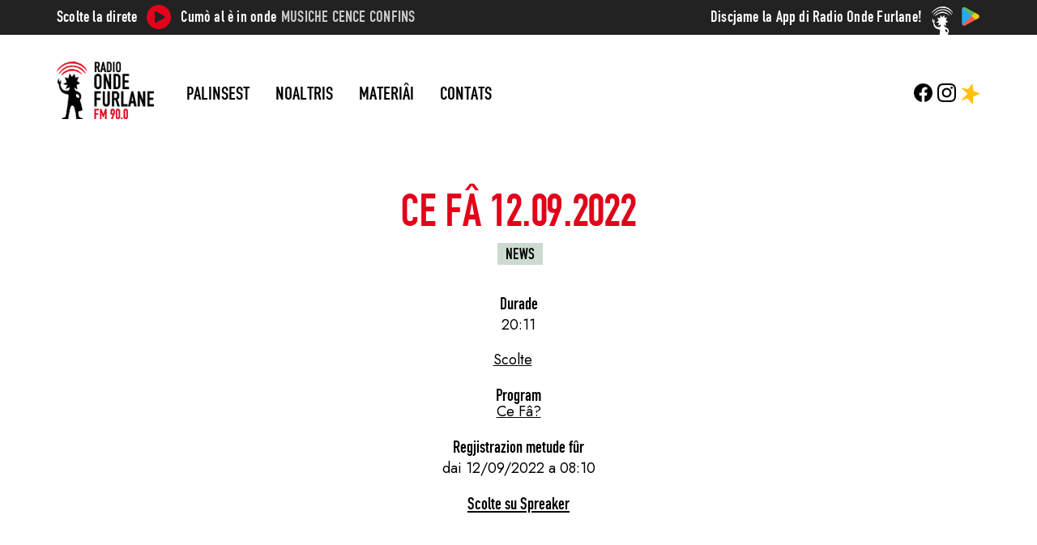

--- FILE ---
content_type: text/html; charset=UTF-8
request_url: https://radioondefurlane.eu/pontadis/ce-fa-12-09-2022/
body_size: 10303
content:
<!DOCTYPE html>
<html class="no-js" lang="fur" prefix="og: http://ogp.me/ns# fb: http://ogp.me/ns/fb#">

<head>
    <meta charset="UTF-8" />
    <meta name="viewport" content="width=device-width, initial-scale=1.0, shrink-to-fit=no">
    <title>
        Ce fâ 12.09.2022 | Onde Furlane    </title>
    <!--<link rel="profile" href="http://gmpg.org/xfn/11" />-->
    <link rel="pingback" href="https://radioondefurlane.eu/xmlrpc.php" />
    
    <meta name='robots' content='max-image-preview:large' />
<link rel='dns-prefetch' href='//fonts.googleapis.com' />
<link rel="alternate" type="application/rss+xml" title="Feed Onde Furlane &raquo;" href="https://radioondefurlane.eu/feed/" />
<link rel="alternate" type="application/rss+xml" title="Feed di Coment Onde Furlane &raquo;" href="https://radioondefurlane.eu/comments/feed/" />
<link rel="alternate" type="application/rss+xml" title="Feed di Coment Onde Furlane &raquo; Ce fâ 12.09.2022" href="https://radioondefurlane.eu/pontadis/ce-fa-12-09-2022/feed/" />
<link rel="alternate" title="oEmbed (JSON)" type="application/json+oembed" href="https://radioondefurlane.eu/wp-json/oembed/1.0/embed?url=https%3A%2F%2Fradioondefurlane.eu%2Fpontadis%2Fce-fa-12-09-2022%2F" />
<link rel="alternate" title="oEmbed (XML)" type="text/xml+oembed" href="https://radioondefurlane.eu/wp-json/oembed/1.0/embed?url=https%3A%2F%2Fradioondefurlane.eu%2Fpontadis%2Fce-fa-12-09-2022%2F&#038;format=xml" />
<style id='wp-img-auto-sizes-contain-inline-css' type='text/css'>
img:is([sizes=auto i],[sizes^="auto," i]){contain-intrinsic-size:3000px 1500px}
/*# sourceURL=wp-img-auto-sizes-contain-inline-css */
</style>
<style id='wp-block-library-inline-css' type='text/css'>
:root{--wp-block-synced-color:#7a00df;--wp-block-synced-color--rgb:122,0,223;--wp-bound-block-color:var(--wp-block-synced-color);--wp-editor-canvas-background:#ddd;--wp-admin-theme-color:#007cba;--wp-admin-theme-color--rgb:0,124,186;--wp-admin-theme-color-darker-10:#006ba1;--wp-admin-theme-color-darker-10--rgb:0,107,160.5;--wp-admin-theme-color-darker-20:#005a87;--wp-admin-theme-color-darker-20--rgb:0,90,135;--wp-admin-border-width-focus:2px}@media (min-resolution:192dpi){:root{--wp-admin-border-width-focus:1.5px}}.wp-element-button{cursor:pointer}:root .has-very-light-gray-background-color{background-color:#eee}:root .has-very-dark-gray-background-color{background-color:#313131}:root .has-very-light-gray-color{color:#eee}:root .has-very-dark-gray-color{color:#313131}:root .has-vivid-green-cyan-to-vivid-cyan-blue-gradient-background{background:linear-gradient(135deg,#00d084,#0693e3)}:root .has-purple-crush-gradient-background{background:linear-gradient(135deg,#34e2e4,#4721fb 50%,#ab1dfe)}:root .has-hazy-dawn-gradient-background{background:linear-gradient(135deg,#faaca8,#dad0ec)}:root .has-subdued-olive-gradient-background{background:linear-gradient(135deg,#fafae1,#67a671)}:root .has-atomic-cream-gradient-background{background:linear-gradient(135deg,#fdd79a,#004a59)}:root .has-nightshade-gradient-background{background:linear-gradient(135deg,#330968,#31cdcf)}:root .has-midnight-gradient-background{background:linear-gradient(135deg,#020381,#2874fc)}:root{--wp--preset--font-size--normal:16px;--wp--preset--font-size--huge:42px}.has-regular-font-size{font-size:1em}.has-larger-font-size{font-size:2.625em}.has-normal-font-size{font-size:var(--wp--preset--font-size--normal)}.has-huge-font-size{font-size:var(--wp--preset--font-size--huge)}.has-text-align-center{text-align:center}.has-text-align-left{text-align:left}.has-text-align-right{text-align:right}.has-fit-text{white-space:nowrap!important}#end-resizable-editor-section{display:none}.aligncenter{clear:both}.items-justified-left{justify-content:flex-start}.items-justified-center{justify-content:center}.items-justified-right{justify-content:flex-end}.items-justified-space-between{justify-content:space-between}.screen-reader-text{border:0;clip-path:inset(50%);height:1px;margin:-1px;overflow:hidden;padding:0;position:absolute;width:1px;word-wrap:normal!important}.screen-reader-text:focus{background-color:#ddd;clip-path:none;color:#444;display:block;font-size:1em;height:auto;left:5px;line-height:normal;padding:15px 23px 14px;text-decoration:none;top:5px;width:auto;z-index:100000}html :where(.has-border-color){border-style:solid}html :where([style*=border-top-color]){border-top-style:solid}html :where([style*=border-right-color]){border-right-style:solid}html :where([style*=border-bottom-color]){border-bottom-style:solid}html :where([style*=border-left-color]){border-left-style:solid}html :where([style*=border-width]){border-style:solid}html :where([style*=border-top-width]){border-top-style:solid}html :where([style*=border-right-width]){border-right-style:solid}html :where([style*=border-bottom-width]){border-bottom-style:solid}html :where([style*=border-left-width]){border-left-style:solid}html :where(img[class*=wp-image-]){height:auto;max-width:100%}:where(figure){margin:0 0 1em}html :where(.is-position-sticky){--wp-admin--admin-bar--position-offset:var(--wp-admin--admin-bar--height,0px)}@media screen and (max-width:600px){html :where(.is-position-sticky){--wp-admin--admin-bar--position-offset:0px}}

/*# sourceURL=wp-block-library-inline-css */
</style><style id='global-styles-inline-css' type='text/css'>
:root{--wp--preset--aspect-ratio--square: 1;--wp--preset--aspect-ratio--4-3: 4/3;--wp--preset--aspect-ratio--3-4: 3/4;--wp--preset--aspect-ratio--3-2: 3/2;--wp--preset--aspect-ratio--2-3: 2/3;--wp--preset--aspect-ratio--16-9: 16/9;--wp--preset--aspect-ratio--9-16: 9/16;--wp--preset--color--black: #000000;--wp--preset--color--cyan-bluish-gray: #abb8c3;--wp--preset--color--white: #ffffff;--wp--preset--color--pale-pink: #f78da7;--wp--preset--color--vivid-red: #cf2e2e;--wp--preset--color--luminous-vivid-orange: #ff6900;--wp--preset--color--luminous-vivid-amber: #fcb900;--wp--preset--color--light-green-cyan: #7bdcb5;--wp--preset--color--vivid-green-cyan: #00d084;--wp--preset--color--pale-cyan-blue: #8ed1fc;--wp--preset--color--vivid-cyan-blue: #0693e3;--wp--preset--color--vivid-purple: #9b51e0;--wp--preset--gradient--vivid-cyan-blue-to-vivid-purple: linear-gradient(135deg,rgb(6,147,227) 0%,rgb(155,81,224) 100%);--wp--preset--gradient--light-green-cyan-to-vivid-green-cyan: linear-gradient(135deg,rgb(122,220,180) 0%,rgb(0,208,130) 100%);--wp--preset--gradient--luminous-vivid-amber-to-luminous-vivid-orange: linear-gradient(135deg,rgb(252,185,0) 0%,rgb(255,105,0) 100%);--wp--preset--gradient--luminous-vivid-orange-to-vivid-red: linear-gradient(135deg,rgb(255,105,0) 0%,rgb(207,46,46) 100%);--wp--preset--gradient--very-light-gray-to-cyan-bluish-gray: linear-gradient(135deg,rgb(238,238,238) 0%,rgb(169,184,195) 100%);--wp--preset--gradient--cool-to-warm-spectrum: linear-gradient(135deg,rgb(74,234,220) 0%,rgb(151,120,209) 20%,rgb(207,42,186) 40%,rgb(238,44,130) 60%,rgb(251,105,98) 80%,rgb(254,248,76) 100%);--wp--preset--gradient--blush-light-purple: linear-gradient(135deg,rgb(255,206,236) 0%,rgb(152,150,240) 100%);--wp--preset--gradient--blush-bordeaux: linear-gradient(135deg,rgb(254,205,165) 0%,rgb(254,45,45) 50%,rgb(107,0,62) 100%);--wp--preset--gradient--luminous-dusk: linear-gradient(135deg,rgb(255,203,112) 0%,rgb(199,81,192) 50%,rgb(65,88,208) 100%);--wp--preset--gradient--pale-ocean: linear-gradient(135deg,rgb(255,245,203) 0%,rgb(182,227,212) 50%,rgb(51,167,181) 100%);--wp--preset--gradient--electric-grass: linear-gradient(135deg,rgb(202,248,128) 0%,rgb(113,206,126) 100%);--wp--preset--gradient--midnight: linear-gradient(135deg,rgb(2,3,129) 0%,rgb(40,116,252) 100%);--wp--preset--font-size--small: 13px;--wp--preset--font-size--medium: 20px;--wp--preset--font-size--large: 36px;--wp--preset--font-size--x-large: 42px;--wp--preset--spacing--20: 0.44rem;--wp--preset--spacing--30: 0.67rem;--wp--preset--spacing--40: 1rem;--wp--preset--spacing--50: 1.5rem;--wp--preset--spacing--60: 2.25rem;--wp--preset--spacing--70: 3.38rem;--wp--preset--spacing--80: 5.06rem;--wp--preset--shadow--natural: 6px 6px 9px rgba(0, 0, 0, 0.2);--wp--preset--shadow--deep: 12px 12px 50px rgba(0, 0, 0, 0.4);--wp--preset--shadow--sharp: 6px 6px 0px rgba(0, 0, 0, 0.2);--wp--preset--shadow--outlined: 6px 6px 0px -3px rgb(255, 255, 255), 6px 6px rgb(0, 0, 0);--wp--preset--shadow--crisp: 6px 6px 0px rgb(0, 0, 0);}:where(.is-layout-flex){gap: 0.5em;}:where(.is-layout-grid){gap: 0.5em;}body .is-layout-flex{display: flex;}.is-layout-flex{flex-wrap: wrap;align-items: center;}.is-layout-flex > :is(*, div){margin: 0;}body .is-layout-grid{display: grid;}.is-layout-grid > :is(*, div){margin: 0;}:where(.wp-block-columns.is-layout-flex){gap: 2em;}:where(.wp-block-columns.is-layout-grid){gap: 2em;}:where(.wp-block-post-template.is-layout-flex){gap: 1.25em;}:where(.wp-block-post-template.is-layout-grid){gap: 1.25em;}.has-black-color{color: var(--wp--preset--color--black) !important;}.has-cyan-bluish-gray-color{color: var(--wp--preset--color--cyan-bluish-gray) !important;}.has-white-color{color: var(--wp--preset--color--white) !important;}.has-pale-pink-color{color: var(--wp--preset--color--pale-pink) !important;}.has-vivid-red-color{color: var(--wp--preset--color--vivid-red) !important;}.has-luminous-vivid-orange-color{color: var(--wp--preset--color--luminous-vivid-orange) !important;}.has-luminous-vivid-amber-color{color: var(--wp--preset--color--luminous-vivid-amber) !important;}.has-light-green-cyan-color{color: var(--wp--preset--color--light-green-cyan) !important;}.has-vivid-green-cyan-color{color: var(--wp--preset--color--vivid-green-cyan) !important;}.has-pale-cyan-blue-color{color: var(--wp--preset--color--pale-cyan-blue) !important;}.has-vivid-cyan-blue-color{color: var(--wp--preset--color--vivid-cyan-blue) !important;}.has-vivid-purple-color{color: var(--wp--preset--color--vivid-purple) !important;}.has-black-background-color{background-color: var(--wp--preset--color--black) !important;}.has-cyan-bluish-gray-background-color{background-color: var(--wp--preset--color--cyan-bluish-gray) !important;}.has-white-background-color{background-color: var(--wp--preset--color--white) !important;}.has-pale-pink-background-color{background-color: var(--wp--preset--color--pale-pink) !important;}.has-vivid-red-background-color{background-color: var(--wp--preset--color--vivid-red) !important;}.has-luminous-vivid-orange-background-color{background-color: var(--wp--preset--color--luminous-vivid-orange) !important;}.has-luminous-vivid-amber-background-color{background-color: var(--wp--preset--color--luminous-vivid-amber) !important;}.has-light-green-cyan-background-color{background-color: var(--wp--preset--color--light-green-cyan) !important;}.has-vivid-green-cyan-background-color{background-color: var(--wp--preset--color--vivid-green-cyan) !important;}.has-pale-cyan-blue-background-color{background-color: var(--wp--preset--color--pale-cyan-blue) !important;}.has-vivid-cyan-blue-background-color{background-color: var(--wp--preset--color--vivid-cyan-blue) !important;}.has-vivid-purple-background-color{background-color: var(--wp--preset--color--vivid-purple) !important;}.has-black-border-color{border-color: var(--wp--preset--color--black) !important;}.has-cyan-bluish-gray-border-color{border-color: var(--wp--preset--color--cyan-bluish-gray) !important;}.has-white-border-color{border-color: var(--wp--preset--color--white) !important;}.has-pale-pink-border-color{border-color: var(--wp--preset--color--pale-pink) !important;}.has-vivid-red-border-color{border-color: var(--wp--preset--color--vivid-red) !important;}.has-luminous-vivid-orange-border-color{border-color: var(--wp--preset--color--luminous-vivid-orange) !important;}.has-luminous-vivid-amber-border-color{border-color: var(--wp--preset--color--luminous-vivid-amber) !important;}.has-light-green-cyan-border-color{border-color: var(--wp--preset--color--light-green-cyan) !important;}.has-vivid-green-cyan-border-color{border-color: var(--wp--preset--color--vivid-green-cyan) !important;}.has-pale-cyan-blue-border-color{border-color: var(--wp--preset--color--pale-cyan-blue) !important;}.has-vivid-cyan-blue-border-color{border-color: var(--wp--preset--color--vivid-cyan-blue) !important;}.has-vivid-purple-border-color{border-color: var(--wp--preset--color--vivid-purple) !important;}.has-vivid-cyan-blue-to-vivid-purple-gradient-background{background: var(--wp--preset--gradient--vivid-cyan-blue-to-vivid-purple) !important;}.has-light-green-cyan-to-vivid-green-cyan-gradient-background{background: var(--wp--preset--gradient--light-green-cyan-to-vivid-green-cyan) !important;}.has-luminous-vivid-amber-to-luminous-vivid-orange-gradient-background{background: var(--wp--preset--gradient--luminous-vivid-amber-to-luminous-vivid-orange) !important;}.has-luminous-vivid-orange-to-vivid-red-gradient-background{background: var(--wp--preset--gradient--luminous-vivid-orange-to-vivid-red) !important;}.has-very-light-gray-to-cyan-bluish-gray-gradient-background{background: var(--wp--preset--gradient--very-light-gray-to-cyan-bluish-gray) !important;}.has-cool-to-warm-spectrum-gradient-background{background: var(--wp--preset--gradient--cool-to-warm-spectrum) !important;}.has-blush-light-purple-gradient-background{background: var(--wp--preset--gradient--blush-light-purple) !important;}.has-blush-bordeaux-gradient-background{background: var(--wp--preset--gradient--blush-bordeaux) !important;}.has-luminous-dusk-gradient-background{background: var(--wp--preset--gradient--luminous-dusk) !important;}.has-pale-ocean-gradient-background{background: var(--wp--preset--gradient--pale-ocean) !important;}.has-electric-grass-gradient-background{background: var(--wp--preset--gradient--electric-grass) !important;}.has-midnight-gradient-background{background: var(--wp--preset--gradient--midnight) !important;}.has-small-font-size{font-size: var(--wp--preset--font-size--small) !important;}.has-medium-font-size{font-size: var(--wp--preset--font-size--medium) !important;}.has-large-font-size{font-size: var(--wp--preset--font-size--large) !important;}.has-x-large-font-size{font-size: var(--wp--preset--font-size--x-large) !important;}
/*# sourceURL=global-styles-inline-css */
</style>

<style id='classic-theme-styles-inline-css' type='text/css'>
/*! This file is auto-generated */
.wp-block-button__link{color:#fff;background-color:#32373c;border-radius:9999px;box-shadow:none;text-decoration:none;padding:calc(.667em + 2px) calc(1.333em + 2px);font-size:1.125em}.wp-block-file__button{background:#32373c;color:#fff;text-decoration:none}
/*# sourceURL=/wp-includes/css/classic-themes.min.css */
</style>
<link rel='stylesheet' id='google_fonts_jost-css' href='https://fonts.googleapis.com/css2?family=Jost%3Aital%2Cwght%400%2C400%3B0%2C800%3B1%2C400%3B1%2C800&#038;display=swap&#038;ver=6.9' type='text/css' media='all' />
<link rel='stylesheet' id='bootstrap-css' href='https://radioondefurlane.eu/wp-content/themes/rof-2023/assets/css/bootstrap-grid.min.css?ver=5.3.0-alpha2' type='text/css' media='all' />
<link rel='stylesheet' id='normalize-css' href='https://radioondefurlane.eu/wp-content/themes/rof-2023/assets/css/normalize.css?ver=6.9' type='text/css' media='all' />
<link rel='stylesheet' id='style-css' href='https://radioondefurlane.eu/wp-content/themes/rof-2023/style.css?ver=1.0.0' type='text/css' media='all' />
<link rel='stylesheet' id='palinsesto_tabs-css' href='https://radioondefurlane.eu/wp-content/themes/rof-2023/assets/css/palinsesto_tabs.css?ver=1.0.0' type='text/css' media='all' />
<script type="text/javascript" src="https://radioondefurlane.eu/wp-includes/js/jquery/jquery.min.js?ver=3.7.1" id="jquery-core-js"></script>
<script type="text/javascript" src="https://radioondefurlane.eu/wp-includes/js/jquery/jquery-migrate.min.js?ver=3.4.1" id="jquery-migrate-js"></script>
<link rel="https://api.w.org/" href="https://radioondefurlane.eu/wp-json/" /><link rel="EditURI" type="application/rsd+xml" title="RSD" href="https://radioondefurlane.eu/xmlrpc.php?rsd" />
<meta name="generator" content="WordPress 6.9" />
<link rel="canonical" href="https://radioondefurlane.eu/pontadis/ce-fa-12-09-2022/" />
<link rel='shortlink' href='https://radioondefurlane.eu/?p=1977' />
<link rel="icon" href="https://radioondefurlane.eu/wp-content/uploads/2023/05/balen-150x150.png" sizes="32x32" />
<link rel="icon" href="https://radioondefurlane.eu/wp-content/uploads/2023/05/balen.png" sizes="192x192" />
<link rel="apple-touch-icon" href="https://radioondefurlane.eu/wp-content/uploads/2023/05/balen.png" />
<meta name="msapplication-TileImage" content="https://radioondefurlane.eu/wp-content/uploads/2023/05/balen.png" />

<!-- START - Open Graph and Twitter Card Tags 3.3.7 -->
 <!-- Facebook Open Graph -->
  <meta property="og:locale" content="fur"/>
  <meta property="og:site_name" content="Onde Furlane"/>
  <meta property="og:title" content="Ce fâ 12.09.2022"/>
  <meta property="og:url" content="https://radioondefurlane.eu/pontadis/ce-fa-12-09-2022/"/>
  <meta property="og:type" content="article"/>
  <meta property="og:description" content="Ce fâ 12.09.2022"/>
  <meta property="og:image" content="https://radioondefurlane.eu/wp-content/uploads/2020/06/logo.png"/>
  <meta property="og:image:url" content="https://radioondefurlane.eu/wp-content/uploads/2020/06/logo.png"/>
  <meta property="og:image:secure_url" content="https://radioondefurlane.eu/wp-content/uploads/2020/06/logo.png"/>
  <meta property="article:publisher" content="https://www.facebook.com/radioondefurlane/"/>
 <!-- Google+ / Schema.org -->
 <!-- Twitter Cards -->
  <meta name="twitter:title" content="Ce fâ 12.09.2022"/>
  <meta name="twitter:url" content="https://radioondefurlane.eu/pontadis/ce-fa-12-09-2022/"/>
  <meta name="twitter:description" content="Ce fâ 12.09.2022"/>
  <meta name="twitter:image" content="https://radioondefurlane.eu/wp-content/uploads/2020/06/logo.png"/>
  <meta name="twitter:card" content="summary_large_image"/>
 <!-- SEO -->
  <link rel="canonical" href="https://radioondefurlane.eu/pontadis/ce-fa-12-09-2022/"/>
  <meta name="description" content="Ce fâ 12.09.2022"/>
 <!-- Misc. tags -->
 <!-- is_singular -->
<!-- END - Open Graph and Twitter Card Tags 3.3.7 -->
	
</head>


<body class="wp-singular puntata-template-default single single-puntata postid-1977 wp-custom-logo wp-theme-rof-2023">
    
    <header id="header" class="site_header" role="banner">
        <nav class="header_nav">
            <nav id="topbar" class="topbar">
    <ul class="container">
        <li class="diretta">
            <span class="scolte">Scolte la direte</span>
            <a class="player_button" href="http://37.117.65.249:8000/;?type=http&nocache=15" onclick="window.open(this.href,'targetWindow','toolbar=no,location=no,status=no,menubar=no,scrollbars=yes,resizable=yes,width=500,height=500'); return false;">
                <svg version="1.1" id="Livello_1" xmlns="http://www.w3.org/2000/svg" xmlns:xlink="http://www.w3.org/1999/xlink" x="0px" y="0px"
	 width="80px" height="80px" viewBox="0 0 80 80" enable-background="new 0 0 80 80" xml:space="preserve">
<g>
	<path d="M39.968,80C17.769,79.938-0.064,62.076,0,39.967C0.065,17.763,17.92-0.064,40.032,0
		C62.241,0.064,80.061,17.911,80,40.031C79.939,62.234,62.083,80.062,39.968,80z M26.633,39.936c0,5.137-0.014,10.274,0.006,15.411
		c0.011,2.905,2.685,4.465,5.182,3.012c8.737-5.084,17.466-10.183,26.187-15.294c2.637-1.545,2.634-4.646,0.006-6.179
		c-8.651-5.047-17.307-10.086-25.969-15.113c-2.771-1.608-5.407-0.075-5.411,3.125C26.628,29.909,26.632,34.923,26.633,39.936z"/>
</g>
</svg>
            </a><!-- apre finestra con diretta -->
            <span class="cumo">Cumò al è in onde</span>
            <span class="programma">
                <a href="http://37.117.65.249:8000/;?type=http&nocache=15" onclick="window.open(this.href,'targetWindow','toolbar=no,location=no,status=no,menubar=no,scrollbars=yes,resizable=yes,width=500,height=500'); return false;">
                    Musiche cence confins                </a>
            </span>
        </li>
        <li class="app-store">
            <a href="https://play.google.com/store/apps/details?id=eu.ondefurlane.radioapp&hl=it&gl=US" rel="external nofollow">
                <span class="discjame">Discjame la App di Radio Onde Furlane!</span>
                <img src="https://radioondefurlane.eu/wp-content/themes/rof-2023/assets/img/play-g-23x23.png" width="24" height="24">
            </a>
        </li>
    </ul>
</nav>
            <nav id="main_nav" class="main_nav">
    <div id="main_menu" class="nav main_menu container">
        <div class="menu_container">
                        <div id="logo" class="logo">
                <a href="https://radioondefurlane.eu/" class="custom-logo-link" rel="home"><img width="300" height="176" src="https://radioondefurlane.eu/wp-content/uploads/2023/05/LOGO.png" class="custom-logo" alt="Radio Onde Furlane" decoding="async" fetchpriority="high" /></a>                <a href="#" id="main_menu_responsive" class="toggle_nav main_menu_responsive sliding_content burger close_menu">
                    <ul id="toggle_nav" class="burger sliding_content close_menu">
                        <li></li><li></li><li></li><!-- hamburger -->
                    </ul>
                </a>
            </div>
                        
            <div id="main_menu_without_logo" class="main_menu_without_logo">
                <div class="main_menu_wp_div"><ul id="menu-main-menu" class="menu"><li id="menu-item-105" class="menu-item menu-item-type-post_type menu-item-object-page menu-item-105"><a href="https://radioondefurlane.eu/il-palinsest-de-setemane/">Palinsest</a></li>
<li id="menu-item-112" class="menu-item menu-item-type-custom menu-item-object-custom menu-item-has-children menu-item-112"><a>Noaltris</a>
<ul class="sub-menu">
	<li id="menu-item-111" class="menu-item menu-item-type-post_type menu-item-object-page menu-item-111"><a href="https://radioondefurlane.eu/cui-sino/">Noaltris</a></li>
	<li id="menu-item-108" class="menu-item menu-item-type-post_type menu-item-object-page menu-item-108"><a href="https://radioondefurlane.eu/il-grup/">Il grup</a></li>
	<li id="menu-item-110" class="menu-item menu-item-type-post_type menu-item-object-page menu-item-110"><a href="https://radioondefurlane.eu/par-da-une-man/">Par dâ une man</a></li>
	<li id="menu-item-106" class="menu-item menu-item-type-post_type menu-item-object-page menu-item-106"><a href="https://radioondefurlane.eu/servizis/">Servizis</a></li>
</ul>
</li>
<li id="menu-item-114" class="menu-item menu-item-type-custom menu-item-object-custom menu-item-has-children menu-item-114"><a>Materiâi</a>
<ul class="sub-menu">
	<li id="menu-item-107" class="menu-item menu-item-type-post_type menu-item-object-page menu-item-107"><a href="https://radioondefurlane.eu/programs/">Programs</a></li>
</ul>
</li>
<li id="menu-item-109" class="menu-item menu-item-type-post_type menu-item-object-page menu-item-109"><a href="https://radioondefurlane.eu/contats/">Contats</a></li>
</ul></div>            </div>
        </div>
            
        <div class="social">
            <ul id="social_menu" class="nav social_menu">
                <li class="fb">
                    <a href="https://www.facebook.com/radioondefurlane/" rel="external nofollow">
                        <?xml version="1.0" encoding="utf-8"?>
<!DOCTYPE svg PUBLIC "-//W3C//DTD SVG 1.1//EN" "http://www.w3.org/Graphics/SVG/1.1/DTD/svg11.dtd">
<svg version="1.1" id="fb_logo" xmlns="http://www.w3.org/2000/svg" xmlns:xlink="http://www.w3.org/1999/xlink" x="0px" y="0px"
	 width="30px" height="30px" viewBox="0 0 30 30" enable-background="new 0 0 30 30" xml:space="preserve">
<path id="fb_letter" d="M30,15.091c0-8.284-6.716-15-15-15s-15,6.716-15,15c0,7.487,5.485,13.693,12.656,14.818V19.427H8.847v-4.336
	h3.809v-3.305c0-3.759,2.239-5.836,5.666-5.836c1.641,0,3.358,0.293,3.358,0.293v3.691h-1.891c-1.863,0-2.444,1.156-2.444,2.342
	v2.815h4.16l-0.665,4.336h-3.495v10.482C24.515,28.784,30,22.578,30,15.091z"/>
</svg>
                    </a>
                </li>
                <li class="ig">
                    <a href="https://www.instagram.com/radio_onde_furlane/" rel="external nofollow">
                        <?xml version="1.0" encoding="utf-8"?>
<!DOCTYPE svg PUBLIC "-//W3C//DTD SVG 1.1//EN" "http://www.w3.org/Graphics/SVG/1.1/DTD/svg11.dtd">
<svg version="1.1" id="ig_logo" xmlns="http://www.w3.org/2000/svg" xmlns:xlink="http://www.w3.org/1999/xlink" x="0px" y="0px"
	 width="30px" height="29.998px" viewBox="554.993 685.003 30 29.998" enable-background="new 554.993 685.003 30 29.998"
	 xml:space="preserve">
<path d="M563.781,685.106c-1.596,0.075-2.686,0.33-3.639,0.704c-0.986,0.384-1.822,0.9-2.654,1.735
	c-0.832,0.835-1.344,1.671-1.725,2.659c-0.369,0.955-0.62,2.046-0.69,3.643s-0.086,2.11-0.078,6.184s0.026,4.584,0.103,6.184
	c0.076,1.596,0.33,2.685,0.704,3.638c0.385,0.986,0.9,1.822,1.735,2.654c0.835,0.832,1.671,1.343,2.661,1.725
	c0.954,0.369,2.045,0.62,3.642,0.69s2.111,0.086,6.183,0.078c4.072-0.008,4.585-0.026,6.185-0.102
	c1.6-0.076,2.684-0.332,3.637-0.704c0.986-0.386,1.822-0.9,2.654-1.735s1.343-1.672,1.724-2.66c0.37-0.954,0.621-2.045,0.69-3.641
	c0.07-1.601,0.086-2.112,0.079-6.185c-0.008-4.073-0.026-4.583-0.102-6.183c-0.076-1.6-0.33-2.686-0.704-3.64
	c-0.385-0.986-0.9-1.821-1.735-2.654c-0.835-0.833-1.672-1.344-2.66-1.724c-0.955-0.369-2.045-0.621-3.642-0.69
	c-1.597-0.069-2.111-0.087-6.184-0.079S565.381,685.028,563.781,685.106 M563.956,712.223c-1.462-0.064-2.257-0.307-2.786-0.51
	c-0.701-0.27-1.2-0.596-1.727-1.119c-0.527-0.522-0.851-1.023-1.125-1.723c-0.206-0.529-0.453-1.322-0.521-2.785
	c-0.074-1.581-0.09-2.055-0.099-6.06c-0.009-4.005,0.007-4.479,0.076-6.06c0.062-1.461,0.307-2.256,0.51-2.785
	c0.27-0.702,0.595-1.2,1.119-1.727c0.523-0.527,1.023-0.852,1.723-1.125c0.529-0.206,1.322-0.452,2.784-0.521
	c1.582-0.075,2.056-0.09,6.06-0.099c4.004-0.009,4.479,0.006,6.062,0.076c1.461,0.064,2.257,0.306,2.785,0.51
	c0.701,0.27,1.2,0.594,1.727,1.119s0.852,1.022,1.126,1.724c0.207,0.527,0.452,1.32,0.521,2.783c0.075,1.582,0.092,2.056,0.1,6.06
	s-0.007,4.479-0.076,6.06c-0.064,1.463-0.306,2.257-0.51,2.787c-0.27,0.701-0.596,1.2-1.119,1.727s-1.023,0.851-1.723,1.125
	c-0.528,0.206-1.322,0.452-2.783,0.522c-1.582,0.074-2.056,0.09-6.062,0.099C566.011,712.308,565.538,712.291,563.956,712.223
	 M576.185,691.985c0.002,0.994,0.809,1.799,1.803,1.797c0.994-0.002,1.799-0.809,1.797-1.803c-0.002-0.994-0.809-1.799-1.803-1.797
	c0,0,0,0-0.001,0C576.987,690.184,576.183,690.991,576.185,691.985 M562.292,700.017c0.008,4.254,3.463,7.695,7.716,7.687
	c4.253-0.008,7.696-3.463,7.688-7.717s-3.464-7.696-7.718-7.687C565.725,692.308,562.283,695.763,562.292,700.017 M564.993,700.011
	c-0.005-2.761,2.229-5.005,4.99-5.01c2.761-0.005,5.005,2.229,5.01,4.99c0.005,2.762-2.229,5.005-4.99,5.01
	c-2.761,0.006-5.004-2.228-5.01-4.989C564.993,700.012,564.993,700.012,564.993,700.011"/>
</svg>
                    </a>
                </li>
                <li class="sprk">
                    <a href="https://www.spreaker.com/user/ondefurlane" rel="external nofollow">
                        <svg version="1.1" id="sprk" xmlns="http://www.w3.org/2000/svg" xmlns:xlink="http://www.w3.org/1999/xlink" x="0px" y="0px"
	 width="29.77px" height="32px" viewBox="0 0 29.77 32" enable-background="new 0 0 29.77 32" xml:space="preserve">
<polygon points="10.386,15.67 0,26.055 10.386,22.893 18.486,32 18.995,20.077 29.77,15.67 19.212,11.251 17.891,0 11.047,8.598 
	0,6.606 "/>
</svg>
                    </a>
                </li>
            </ul>
        </div>
    </div>
</nav>

<!--
<div class="container">
  <div class="logo">★</div>
  <a href="" class="item">Palinsest</a>
  <a href="" class="item">Noaltris</a>
  <a href="" class="item">Materiai</a>
  <a href="" class="item">Contats</a>
</div>
-->

        </nav>
    </header>
    
    <main id="main" class="main_container post-1977 puntata type-puntata status-publish hentry programma-ce-fa argomento-news">
        <div id="content" class="page_content">

        <section class="page_main single_main">
            <article>
                <h1 class="title">Ce fâ 12.09.2022</h1>
                <nav class="nav_argomenti">
                    <a class="meta category argomento label" href="https://radioondefurlane.eu/argomenti/news/">News</a>                </nav>
                <div class="meta_block durata_block">
                    <span class="meta titolo titolo_durata">Durade</span>
                    <span class="meta durata">
                        20:11                    </span>
                </div>
                
                <div class="content">
                    <a class="spreaker-player" href="https://www.spreaker.com/episode/51226971" data-resource="episode_id=51226971" data-width="100%" data-height="200px" data-theme="light" data-color="ccdbd0"data-playlist="false" data-playlist-continuous="false" data-hide-logo="true" data-hide-likes="false" data-hide-comments="false" data-hide-sharing="true" data-gdpr="1" true data-hide-download="true">Scolte </a>
                    <nav>
                                                                    </nav>
                </div>
                
                <div class="meta_block programma_block">
                    <span class="meta titolo titolo_programma">Program</span>
                    <nav class="meta">
                        <a class="meta tag programma" href="https://radioondefurlane.eu/programs/ce-fa/">Ce Fâ?</a>                    </nav>
                </div>
                <div class="meta_block pubblicazione_block">
                    <span class="meta titolo titolo_pubblicazione">Regjistrazion metude fûr</span>
                    <span class="meta pubblicazione">
                        dai 12/09/2022 a 08:10                    </span>
                </div>
                <div class="meta_block link_spreaker_block">
                    <span class="meta titolo titolo_link_spreaker">
                        <a href="https://www.spreaker.com/episode/51226971" rel="external nofollow">
                            Scolte su Spreaker                        </a>
                    </span>
                </div>
                
            </article>
        </section>

        <!--
<hr>
-->

<aside class="suggerimenti">
    <div class="container">
                    </div>
</aside>
        
        <aside id="sidebar">
    <ul>
        <ul id="discjame" class="widget download_app"><li id="block-5" class="widget widget_block"><span>Discjame la App di Radio Onde Furlane!</span>
<img loading="lazy" decoding="async" src="https://radioondefurlane.eu/wp-content/themes/rof-2023/assets/img/play-g-23x23.png" width="24" height="24" alt="Store">
<a href="https://play.google.com/store/apps/details?id=eu.ondefurlane.radioapp&hl=it&gl=US" class="button secondary_brand small" rel="external nofollow">Frache chi</a></li>
</ul>        <ul id="social_links" class="widget social_links"><li id="block-6" class="widget widget_block"><ul id="social_menu" class="nav social_menu">
                    <li class="fb">
                        <a href="https://www.facebook.com/radioondefurlane/" rel="external nofollow">
                            <!--?xml version="1.0" encoding="utf-8"?-->

<svg version="1.1" id="fb_logo" xmlns="http://www.w3.org/2000/svg" xmlns:xlink="http://www.w3.org/1999/xlink" x="0px" y="0px" width="30px" height="30px" viewBox="0 0 30 30" enable-background="new 0 0 30 30" xml:space="preserve">
<path id="fb_letter" d="M30,15.091c0-8.284-6.716-15-15-15s-15,6.716-15,15c0,7.487,5.485,13.693,12.656,14.818V19.427H8.847v-4.336
	h3.809v-3.305c0-3.759,2.239-5.836,5.666-5.836c1.641,0,3.358,0.293,3.358,0.293v3.691h-1.891c-1.863,0-2.444,1.156-2.444,2.342
	v2.815h4.16l-0.665,4.336h-3.495v10.482C24.515,28.784,30,22.578,30,15.091z"></path>
</svg>
                        </a>
                    </li>
                    <li class="ig">
                        <a href="https://www.instagram.com/radio_onde_furlane/" rel="external nofollow">
                            <!--?xml version="1.0" encoding="utf-8"?-->

<svg version="1.1" id="ig_logo" xmlns="http://www.w3.org/2000/svg" xmlns:xlink="http://www.w3.org/1999/xlink" x="0px" y="0px" width="30px" height="29.998px" viewBox="554.993 685.003 30 29.998" enable-background="new 554.993 685.003 30 29.998" xml:space="preserve">
<path d="M563.781,685.106c-1.596,0.075-2.686,0.33-3.639,0.704c-0.986,0.384-1.822,0.9-2.654,1.735
	c-0.832,0.835-1.344,1.671-1.725,2.659c-0.369,0.955-0.62,2.046-0.69,3.643s-0.086,2.11-0.078,6.184s0.026,4.584,0.103,6.184
	c0.076,1.596,0.33,2.685,0.704,3.638c0.385,0.986,0.9,1.822,1.735,2.654c0.835,0.832,1.671,1.343,2.661,1.725
	c0.954,0.369,2.045,0.62,3.642,0.69s2.111,0.086,6.183,0.078c4.072-0.008,4.585-0.026,6.185-0.102
	c1.6-0.076,2.684-0.332,3.637-0.704c0.986-0.386,1.822-0.9,2.654-1.735s1.343-1.672,1.724-2.66c0.37-0.954,0.621-2.045,0.69-3.641
	c0.07-1.601,0.086-2.112,0.079-6.185c-0.008-4.073-0.026-4.583-0.102-6.183c-0.076-1.6-0.33-2.686-0.704-3.64
	c-0.385-0.986-0.9-1.821-1.735-2.654c-0.835-0.833-1.672-1.344-2.66-1.724c-0.955-0.369-2.045-0.621-3.642-0.69
	c-1.597-0.069-2.111-0.087-6.184-0.079S565.381,685.028,563.781,685.106 M563.956,712.223c-1.462-0.064-2.257-0.307-2.786-0.51
	c-0.701-0.27-1.2-0.596-1.727-1.119c-0.527-0.522-0.851-1.023-1.125-1.723c-0.206-0.529-0.453-1.322-0.521-2.785
	c-0.074-1.581-0.09-2.055-0.099-6.06c-0.009-4.005,0.007-4.479,0.076-6.06c0.062-1.461,0.307-2.256,0.51-2.785
	c0.27-0.702,0.595-1.2,1.119-1.727c0.523-0.527,1.023-0.852,1.723-1.125c0.529-0.206,1.322-0.452,2.784-0.521
	c1.582-0.075,2.056-0.09,6.06-0.099c4.004-0.009,4.479,0.006,6.062,0.076c1.461,0.064,2.257,0.306,2.785,0.51
	c0.701,0.27,1.2,0.594,1.727,1.119s0.852,1.022,1.126,1.724c0.207,0.527,0.452,1.32,0.521,2.783c0.075,1.582,0.092,2.056,0.1,6.06
	s-0.007,4.479-0.076,6.06c-0.064,1.463-0.306,2.257-0.51,2.787c-0.27,0.701-0.596,1.2-1.119,1.727s-1.023,0.851-1.723,1.125
	c-0.528,0.206-1.322,0.452-2.783,0.522c-1.582,0.074-2.056,0.09-6.062,0.099C566.011,712.308,565.538,712.291,563.956,712.223
	 M576.185,691.985c0.002,0.994,0.809,1.799,1.803,1.797c0.994-0.002,1.799-0.809,1.797-1.803c-0.002-0.994-0.809-1.799-1.803-1.797
	c0,0,0,0-0.001,0C576.987,690.184,576.183,690.991,576.185,691.985 M562.292,700.017c0.008,4.254,3.463,7.695,7.716,7.687
	c4.253-0.008,7.696-3.463,7.688-7.717s-3.464-7.696-7.718-7.687C565.725,692.308,562.283,695.763,562.292,700.017 M564.993,700.011
	c-0.005-2.761,2.229-5.005,4.99-5.01c2.761-0.005,5.005,2.229,5.01,4.99c0.005,2.762-2.229,5.005-4.99,5.01
	c-2.761,0.006-5.004-2.228-5.01-4.989C564.993,700.012,564.993,700.012,564.993,700.011"></path>
</svg>
                        </a>
                    </li>
                    <li class="sprk">
                        <a href="https://www.spreaker.com/user/ondefurlane" rel="external nofollow">
                            <svg version="1.1" id="sprk" xmlns="http://www.w3.org/2000/svg" xmlns:xlink="http://www.w3.org/1999/xlink" x="0px" y="0px" width="29.77px" height="32px" viewBox="0 0 29.77 32" enable-background="new 0 0 29.77 32" xml:space="preserve">
<polygon points="10.386,15.67 0,26.055 10.386,22.893 18.486,32 18.995,20.077 29.77,15.67 19.212,11.251 17.891,0 11.047,8.598 
	0,6.606 "></polygon>
</svg>
                        </a>
                    </li>
                </ul></li>
</ul>        <nav id="legal" class="widget legal legal_nav"><ul><li id="nav_menu-2" class="widget widget_nav_menu"><div class="menu-legal-container"><ul id="menu-legal" class="menu"><li id="menu-item-741" class="menu-item menu-item-type-custom menu-item-object-custom menu-item-741"><a target="_blank" href="https://www.iubenda.com/privacy-policy/76274396">Privacy</a></li>
<li id="menu-item-742" class="menu-item menu-item-type-custom menu-item-object-custom menu-item-742"><a target="_blank" href="https://www.iubenda.com/privacy-policy/76274396/cookie-policy">Cookie</a></li>
<li id="menu-item-19055" class="menu-item menu-item-type-post_type menu-item-object-page menu-item-19055"><a href="https://radioondefurlane.eu/trasparence/">Trasparence</a></li>
</ul></div></li>
</ul></nav>    </ul>
</aside>
            </div><!-- #content -->
        </main><!-- #main -->


        <footer id="footer" class="footer" role="contentinfo">
            <div id="footer_content" class="footer_content">

                <div>
                    <div class="info">
                        <h2 class="owner">
                            INFORMAZIONE FRIULANA SOC.COOP
                        </h2>
                        <p>
                            Vie Volturno, 29 – 33100 Udin (UD)
                        </p>
                        <p>
                            P.IVA 00658170303
                        </p>
                    </div>

                    <div class="credits_section">
                        <h2 class="credits">
                            Credits
                        </h2>
                        <p>
                            Web design e disvilup <a href="https://katiacoppo.it" rel="external nofollow">Katia Coppo</a>
                        </p>
                        <p>
                            Ilustrazions <a href="https://www.instagram.com/__ghite__" rel="external nofollow">Agata Passon</a>
                        </p>
                    </div>
                </div>

            </div>
        </footer>
        
        <aside class="cuntribut">
            <div>
                <div id="financing" class="widget financing"><div id="block-4" class="widget widget_block"><div class="col-12">
        <div class="col-12 financing_logos">
            <img decoding="async" src="https://radioondefurlane.eu/wp-content/themes/sage/dist/images/arlef.png" class="col-12 col-sm-6 arlef">
            <img decoding="async" src="https://radioondefurlane.eu/wp-content/themes/sage/dist/images/regjion.png" class="col-12 col-sm-6 regione">
        </div>
        <p>Progjet finanziât de ARLeF - Agjenzie Regjonâl pe Lenghe Furlane<br>e de Regjon Autonome Friûl - Vignesie Julie</p>
      </div></div>
</div>            </div>
        </aside>
        
        <script type="speculationrules">
{"prefetch":[{"source":"document","where":{"and":[{"href_matches":"/*"},{"not":{"href_matches":["/wp-*.php","/wp-admin/*","/wp-content/uploads/*","/wp-content/*","/wp-content/plugins/*","/wp-content/themes/rof-2023/*","/*\\?(.+)"]}},{"not":{"selector_matches":"a[rel~=\"nofollow\"]"}},{"not":{"selector_matches":".no-prefetch, .no-prefetch a"}}]},"eagerness":"conservative"}]}
</script>
<script type="text/javascript" src="https://radioondefurlane.eu/wp-content/themes/rof-2023/assets/js/responsive_menu.js?ver=1.0.0" id="responsive_menu-js"></script>
<script type="text/javascript" src="https://radioondefurlane.eu/wp-content/themes/rof-2023/assets/js/iubenda.js?ver=1.0.0" id="iubenda-js"></script>
<script type="text/javascript" src="https://radioondefurlane.eu/wp-content/themes/rof-2023/assets/js/rof.js?ver=1.0.0" id="rof_js-js"></script>
        
                <script async src="https://widget.spreaker.com/widgets.js"></script>
            </body>
</html>

--- FILE ---
content_type: application/javascript
request_url: https://radioondefurlane.eu/wp-content/themes/rof-2023/assets/js/rof.js?ver=1.0.0
body_size: 1340
content:
jQuery("document").ready(function($){

/* **************************** */
/* QUI INIZIA IL CODICE DOLENTE */
/* **************************** */



/********************************************************/
/******************** CODICE DI BASE ********************/
/********************************************************/

// Target _blank
$('a[rel=external]').click(function(){
    this.target = '_blank';
});
$('a[rel="nofollow"]').click(function(){
    this.target = '_blank';
});
$('a[rel="external nofollow"]').click(function(){
    this.target = '_blank';
});



/******************************************************/
/**********************   TABS   **********************/
/******************************************************/
// Click function
// https://codepen.io/DobsonDev/pen/ByaNZd
$('#palinsesto_nav ul.weektab_container li.weektab').click(function(){
  $('#palinsesto_nav ul.weektab_container li.weektab').removeClass('active');
  $(this).addClass('active');
  $('article.palinsesto').hide();
  
  var activeTab = $(this).find('a').attr('href');
  $(activeTab).css("display", "flex").hide().fadeIn(); // se usassi solo faedIn() il contenitore diventerebbe block // https://stackoverflow.com/questions/28904698/how-fade-in-a-flex-box
  $(activeTab).addClass('active');
  return false;
});



/* **************************** */
/* E USCIMMO A RIVEDER LE BELLE */
/* **************************** */

}); // END document ready